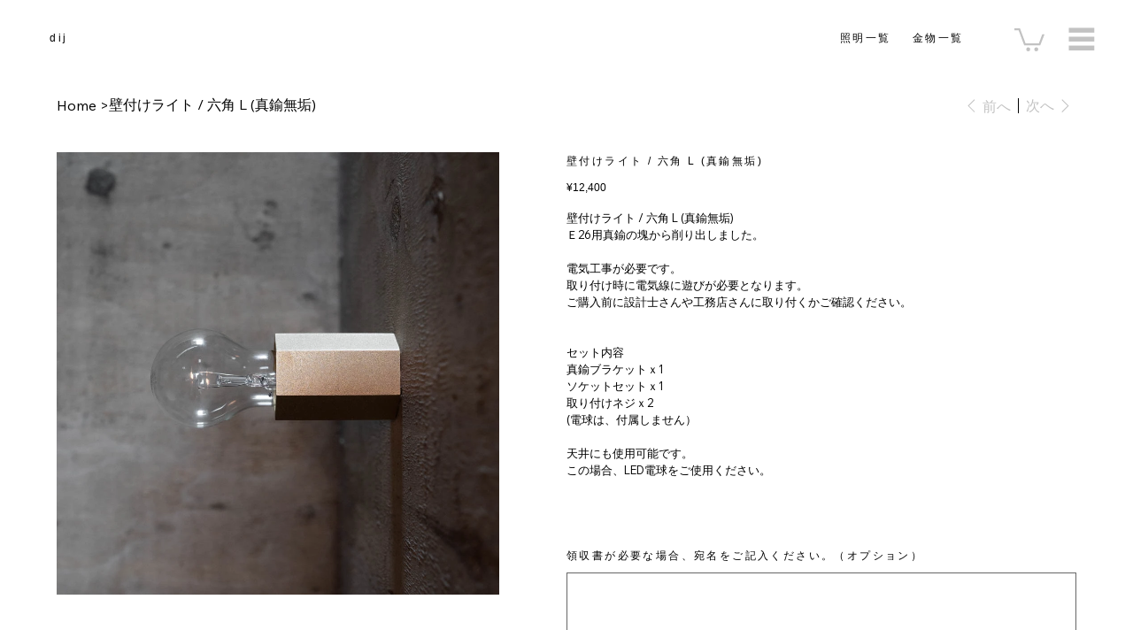

--- FILE ---
content_type: text/css; charset=utf-8
request_url: https://www.dij-product.com/_serverless/pro-gallery-native-layout-fixer/layoutCssNative?id=comp-ly6n6r3z_r_comp-l5i2hu46&items=3419_1000_1000%7C3396_6000_4000%7C3541_2009_2009%7C3448_3975_5963%7C3476_4032_3024%7C3514_5465_3643%7C3389_4032_3024%7C4752_1800_2547&container=172_506_0_720&options=controllers_layoutParams_structure_galleryRatio_method:%22FIXED%22%7Ccontrollers_layoutParams_structure_galleryRatio_value:1%7ClayoutParams_structure_galleryLayout:3%7ClayoutParams_structure_scrollDirection:%22VERTICAL%22%7Ccontrollers_layoutParams_structure_imageWidth_method:%22FIXED%22%7Ccontrollers_layoutParams_structure_numberOfDisplayedItems:3%7ClayoutParams_structure_layoutOrientation:%22VERTICAL%22%7ClayoutParams_structure_itemSpacing:12%7ClayoutParams_structure_numberOfGridRows:1%7ClayoutParams_structure_numberOfColumns:3%7ClayoutParams_groups_density:0.8%7ClayoutParams_targetItemSize_value:48%7ClayoutParams_crop_method:%22FIT%22%7ClayoutParams_crop_ratios:%5B1%5D%7ClayoutParams_structure_responsiveMode:%22FIT_TO_SCREEN%22%7ClayoutParams_thumbnails_alignment:%22BOTTOM%22%7ClayoutParams_thumbnails_size:50%7ClayoutParams_thumbnails_spacing:8%7Ccontrollers_layoutParams_thumbnails_marginToGallery:8%7ClayoutParams_navigationArrows_enable:false%7ClayoutParams_navigationArrows_size:13%7ClayoutParams_navigationArrows_position:%22ON_GALLERY%22%7ClayoutParams_navigationArrows_container_type:%22NONE%22%7ClayoutParams_navigationArrows_mouseCursorContainerMaxWidth:%22100%25%22%7ClayoutParams_navigationArrows_verticalAlignment:%22ITEM_CENTER%22%7ClayoutParams_navigationArrows_padding:12%7Ccontrollers_layoutParams_external_info_placement:%22BELOW%22%7Ccontrollers_layoutParams_external_info_SocialButtonsHorizontalAlignment:%22LEFT%22%7Ccontrollers_layoutParams_internal_info_SocialButtonsHorizontalAlignment:%22LEFT%22%7ClayoutParams_info_placement:%22OVERLAY%22%7Ccontrollers_layoutParams_info_allowTitle:false%7Ccontrollers_layoutParams_info_allowDescription:false%7Ccontrollers_layoutParams_info_allowTitleAndDescription:%22%22%7Ccontrollers_layoutParams_info_verticalPadding:0%7Ccontrollers_layoutParams_info_horizontalPadding:0%7Ccontrollers_layoutParams_info_verticalAlignment:%22CENTER%22%7Ccontrollers_layoutParams_info_horizontalAlignment:%22CENTER%22%7ClayoutParams_info_sizeUnits:%22PIXEL%22%7ClayoutParams_info_height:200%7Ccontrollers_layoutParams_info_width_pixel:200%7Ccontrollers_layoutParams_info_width_percent:50%7Ccontrollers_layoutParams_info_newInfo_external_enabled:true%7Ccontrollers_layoutParams_infoElementOptions_external_order:%22top,Title,Description,middle,bottom%22%7Ccontrollers_layoutParams_infoElementOptions_internal_order:%22top,Title,Description,middle,bottom%22%7Ccontrollers_layoutParams_infoElementOptions_external_enabled:%22Title,Description%22%7Ccontrollers_layoutParams_infoElementOptions_internal_enabled:%22Title,Description%22%7Ccontrollers_layoutParams_external_info_CustomButtonCustomButtonText:%22Click%20here%22%7Ccontrollers_layoutParams_internal_info_CustomButtonHorizontalAlignment:%22CENTER%22%7Ccontrollers_layoutParams_internal_info_CustomButtonCustomButtonText:%22Click%20here%22%7Ccontrollers_layoutParams_external_info_CustomButtonHorizontalAlignment:%22CENTER%22%7ClayoutParams_info_width:200%7ClayoutParams_structure_galleryRatio_value:1%7ClayoutParams_thumbnails_marginToGallery:8%7ClayoutParams_crop_enable:false%7ClayoutParams_targetItemSize_unit:%22SMART%22
body_size: 159
content:
#pro-gallery-comp-ly6n6r3z_r_comp-l5i2hu46 .pro-gallery-parent-container{ width: 506px !important; height: 564px !important; } #pro-gallery-comp-ly6n6r3z_r_comp-l5i2hu46 [data-hook="item-container"][data-idx="0"].gallery-item-container{display: block !important;height: 506px !important;left: 0px !important;opacity: 1 !important;right: auto !important;top: 0px !important;transition: opacity .2s ease !important;width: 506px !important;} #pro-gallery-comp-ly6n6r3z_r_comp-l5i2hu46 [data-hook="item-container"][data-idx="0"] .gallery-item-wrapper{width: 506px !important;height: 506px !important;margin: 0 !important;} #pro-gallery-comp-ly6n6r3z_r_comp-l5i2hu46 [data-hook="item-container"][data-idx="0"] .gallery-item-content{width: 506px !important;height: 506px !important;margin: 0px 0px !important;opacity: 1 !important;} #pro-gallery-comp-ly6n6r3z_r_comp-l5i2hu46 [data-hook="item-container"][data-idx="0"] .gallery-item-hover{width: 506px !important;height: 506px !important;opacity: 1 !important;} #pro-gallery-comp-ly6n6r3z_r_comp-l5i2hu46 [data-hook="item-container"][data-idx="0"] .item-hover-flex-container{width: 506px !important;height: 506px !important;margin: 0px 0px !important;opacity: 1 !important;} #pro-gallery-comp-ly6n6r3z_r_comp-l5i2hu46 [data-hook="item-container"][data-idx="0"] .gallery-item-wrapper img:not(.magnified-item-preload){width: 100% !important;height: 100% !important;opacity: 1 !important;} #pro-gallery-comp-ly6n6r3z_r_comp-l5i2hu46  .thumbnail-0{width: 50px !important;height: 50px !important;left: 0px !important;right: 0px !important;top: 0px !important;bottom: 0px !important;opacity: 1 !important;} #pro-gallery-comp-ly6n6r3z_r_comp-l5i2hu46 [data-hook="item-container"][data-idx="1"].gallery-item-container{display: block !important;height: 506px !important;left: 506px !important;opacity: 1 !important;right: auto !important;top: 0px !important;transition: opacity .2s ease !important;width: 506px !important;} #pro-gallery-comp-ly6n6r3z_r_comp-l5i2hu46 [data-hook="item-container"][data-idx="1"] .gallery-item-wrapper{width: 506px !important;height: 506px !important;margin: 0 !important;} #pro-gallery-comp-ly6n6r3z_r_comp-l5i2hu46 [data-hook="item-container"][data-idx="1"] .gallery-item-content{width: 506px !important;height: 337px !important;margin: 84px 0px !important;opacity: 1 !important;} #pro-gallery-comp-ly6n6r3z_r_comp-l5i2hu46 [data-hook="item-container"][data-idx="1"] .gallery-item-hover{width: 506px !important;height: 337px !important;opacity: 1 !important;} #pro-gallery-comp-ly6n6r3z_r_comp-l5i2hu46 [data-hook="item-container"][data-idx="1"] .item-hover-flex-container{width: 506px !important;height: 337px !important;margin: 84px 0px !important;opacity: 1 !important;} #pro-gallery-comp-ly6n6r3z_r_comp-l5i2hu46 [data-hook="item-container"][data-idx="1"] .gallery-item-wrapper img:not(.magnified-item-preload){width: 100% !important;height: 100% !important;opacity: 1 !important;} #pro-gallery-comp-ly6n6r3z_r_comp-l5i2hu46  .thumbnail-1{width: 50px !important;height: 50px !important;left: 58px !important;right: 0px !important;top: 0px !important;bottom: 0px !important;opacity: 1 !important;} #pro-gallery-comp-ly6n6r3z_r_comp-l5i2hu46 [data-hook="item-container"][data-idx="2"].gallery-item-container{display: block !important;height: 506px !important;left: 1012px !important;opacity: 1 !important;right: auto !important;top: 0px !important;transition: opacity .2s ease !important;width: 506px !important;} #pro-gallery-comp-ly6n6r3z_r_comp-l5i2hu46 [data-hook="item-container"][data-idx="2"] .gallery-item-wrapper{width: 506px !important;height: 506px !important;margin: 0 !important;} #pro-gallery-comp-ly6n6r3z_r_comp-l5i2hu46 [data-hook="item-container"][data-idx="2"] .gallery-item-content{width: 506px !important;height: 506px !important;margin: 0px 0px !important;opacity: 1 !important;} #pro-gallery-comp-ly6n6r3z_r_comp-l5i2hu46 [data-hook="item-container"][data-idx="2"] .gallery-item-hover{width: 506px !important;height: 506px !important;opacity: 1 !important;} #pro-gallery-comp-ly6n6r3z_r_comp-l5i2hu46 [data-hook="item-container"][data-idx="2"] .item-hover-flex-container{width: 506px !important;height: 506px !important;margin: 0px 0px !important;opacity: 1 !important;} #pro-gallery-comp-ly6n6r3z_r_comp-l5i2hu46 [data-hook="item-container"][data-idx="2"] .gallery-item-wrapper img:not(.magnified-item-preload){width: 100% !important;height: 100% !important;opacity: 1 !important;} #pro-gallery-comp-ly6n6r3z_r_comp-l5i2hu46  .thumbnail-2{width: 50px !important;height: 50px !important;left: 116px !important;right: 0px !important;top: 0px !important;bottom: 0px !important;opacity: 1 !important;} #pro-gallery-comp-ly6n6r3z_r_comp-l5i2hu46 [data-hook="item-container"][data-idx="3"]{display: none !important;} #pro-gallery-comp-ly6n6r3z_r_comp-l5i2hu46 [data-hook="item-container"][data-idx="4"]{display: none !important;} #pro-gallery-comp-ly6n6r3z_r_comp-l5i2hu46 [data-hook="item-container"][data-idx="5"]{display: none !important;} #pro-gallery-comp-ly6n6r3z_r_comp-l5i2hu46 [data-hook="item-container"][data-idx="6"]{display: none !important;} #pro-gallery-comp-ly6n6r3z_r_comp-l5i2hu46 [data-hook="item-container"][data-idx="7"]{display: none !important;} #pro-gallery-comp-ly6n6r3z_r_comp-l5i2hu46 .group-view-0{--group-top: 0px !important;--group-left: 0px !important;--group-width: 506px !important;--group-right: auto !important;} #pro-gallery-comp-ly6n6r3z_r_comp-l5i2hu46 .group-view-1{--group-top: 0px !important;--group-left: 506px !important;--group-width: 506px !important;--group-right: auto !important;} #pro-gallery-comp-ly6n6r3z_r_comp-l5i2hu46 .group-view-2{--group-top: 0px !important;--group-left: 1012px !important;--group-width: 506px !important;--group-right: auto !important;} #pro-gallery-comp-ly6n6r3z_r_comp-l5i2hu46 .group-view-3{--group-top: 0px !important;--group-left: 1518px !important;--group-width: 506px !important;--group-right: auto !important;} #pro-gallery-comp-ly6n6r3z_r_comp-l5i2hu46 .group-view-4{--group-top: 0px !important;--group-left: 2024px !important;--group-width: 506px !important;--group-right: auto !important;} #pro-gallery-comp-ly6n6r3z_r_comp-l5i2hu46 .group-view-5{--group-top: 0px !important;--group-left: 2530px !important;--group-width: 506px !important;--group-right: auto !important;} #pro-gallery-comp-ly6n6r3z_r_comp-l5i2hu46 .group-view-6{--group-top: 0px !important;--group-left: 3036px !important;--group-width: 506px !important;--group-right: auto !important;} #pro-gallery-comp-ly6n6r3z_r_comp-l5i2hu46 .group-view-7{--group-top: 0px !important;--group-left: 3542px !important;--group-width: 506px !important;--group-right: auto !important;} #pro-gallery-comp-ly6n6r3z_r_comp-l5i2hu46 {height:564px !important;}#pro-gallery-comp-ly6n6r3z_r_comp-l5i2hu46 {height:564px !important; width:506px !important;}#pro-gallery-comp-ly6n6r3z_r_comp-l5i2hu46 .pro-gallery-margin-container {height:564px !important;}#pro-gallery-comp-ly6n6r3z_r_comp-l5i2hu46 [data-hook="gallery-column"] {height:506px !important; width:506px !important;}#pro-gallery-comp-ly6n6r3z_r_comp-l5i2hu46 .one-row {height:506px !important; width:506px !important;}#pro-gallery-comp-ly6n6r3z_r_comp-l5i2hu46 .pro-gallery-parent-container {height:564px !important; width:506px !important;}#pro-gallery-comp-ly6n6r3z_r_comp-l5i2hu46 .thumbnails-gallery-after {display: block !important; overflow: visiblepx !important;width: 506px !important;height: 50px !important;left: 0px !important;margin-top: 8px !important;margin-bottom: 0px !important;margin-left: 0px !important;margin-right: 0px !important;}#pro-gallery-comp-ly6n6r3z_r_comp-l5i2hu46 .thumbnails-gallery-before {display: none !important;}#comp-ly6n6r3z_r_comp-l5i2hu46 .pro-gallery-wix-wrapper { display: block !important; }